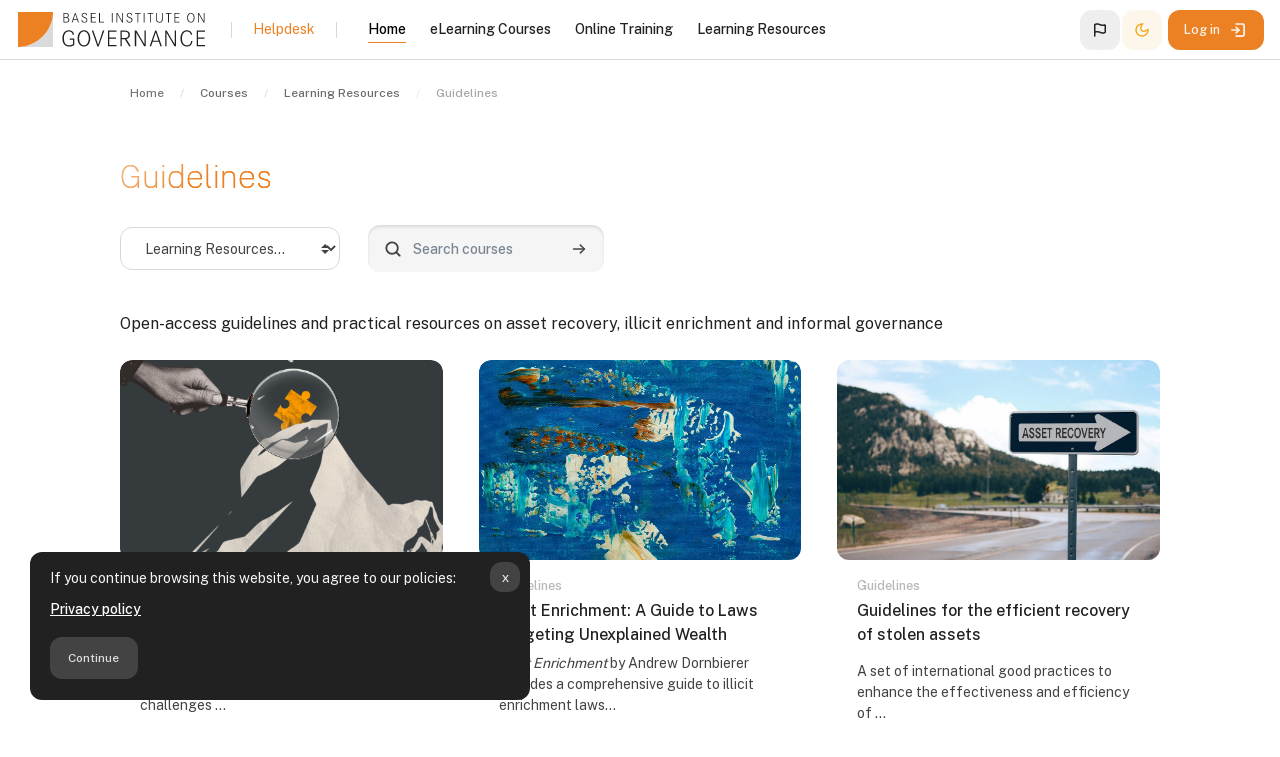

--- FILE ---
content_type: text/html; charset=utf-8
request_url: https://learn.baselgovernance.org/course/index.php?categoryid=21&lang=de
body_size: 70720
content:

            <meta property="og:title" content="Guidelines" />
            <meta property="og:url" content="https://learn.baselgovernance.org/course/index.php?categoryid=21" />
            <meta property="og:image" content="https://learn.baselgovernance.org/theme/maker/pix/Basel-LEARN-5-transparent-small.webp" />
            <meta property="og:description" content="LEARN new skills to fight financial crime with the Basel Institute’s free eLearning courses and practical resources for law enforcement, anti-money laundering and compliance professionals." />
        <!DOCTYPE html>

<html  dir="ltr" lang="en" xml:lang="en" >
<head>
    <title>All courses | Basel Institute LEARN</title>
    <meta property="og:title" content="All courses | Basel Institute LEARN" />


    <meta name="description" content="Basel LEARN is the Basel Institute on Governance’s dedicated online learning platform, offering a comprehensive suite of free eLearning courses and practical resources aimed at empowering professionals in law enforcement, anti-money laundering, and compliance sectors to effectively combat financial crime. ">
    <meta property="og:description" content="Basel LEARN is the Basel Institute on Governance’s dedicated online learning platform, offering a comprehensive suite of free eLearning courses and practical resources aimed at empowering professionals in law enforcement, anti-money laundering, and compliance sectors to effectively combat financial crime. " />
    
    <meta name="theme-color" content="0#fff">

    <link rel="shortcut icon" href="https://learn.baselgovernance.org/pluginfile.php/1/theme_monocolor/favicon/1765876709/favicon.ico" />
    
    
    
    

    <meta http-equiv="Content-Type" content="text/html; charset=utf-8" />
<meta name="keywords" content="moodle, All courses | Basel Institute LEARN" />
<link rel="stylesheet" type="text/css" href="https://learn.baselgovernance.org/theme/yui_combo.php?rollup/3.18.1/yui-moodlesimple-min.css" /><script id="firstthemesheet" type="text/css">/** Required in order to fix style inclusion problems in IE with YUI **/</script><link rel="stylesheet" type="text/css" href="https://learn.baselgovernance.org/theme/styles.php/monocolor/1765876709_1750521565/all" />
<script>
//<![CDATA[
var M = {}; M.yui = {};
M.pageloadstarttime = new Date();
M.cfg = {"wwwroot":"https:\/\/learn.baselgovernance.org","apibase":"https:\/\/learn.baselgovernance.org\/r.php\/api","homeurl":{},"sesskey":"Nwhmh3MGCs","sessiontimeout":"172800","sessiontimeoutwarning":"1200","themerev":"1765876709","slasharguments":1,"theme":"monocolor","iconsystemmodule":"core\/icon_system_fontawesome","jsrev":"1765876709","admin":"admin","svgicons":true,"usertimezone":"Europe\/Zurich","language":"en","courseId":1,"courseContextId":2,"contextid":6641,"contextInstanceId":21,"langrev":1768706343,"templaterev":"1765876709","siteId":1,"userId":0};var yui1ConfigFn = function(me) {if(/-skin|reset|fonts|grids|base/.test(me.name)){me.type='css';me.path=me.path.replace(/\.js/,'.css');me.path=me.path.replace(/\/yui2-skin/,'/assets/skins/sam/yui2-skin')}};
var yui2ConfigFn = function(me) {var parts=me.name.replace(/^moodle-/,'').split('-'),component=parts.shift(),module=parts[0],min='-min';if(/-(skin|core)$/.test(me.name)){parts.pop();me.type='css';min=''}
if(module){var filename=parts.join('-');me.path=component+'/'+module+'/'+filename+min+'.'+me.type}else{me.path=component+'/'+component+'.'+me.type}};
YUI_config = {"debug":false,"base":"https:\/\/learn.baselgovernance.org\/lib\/yuilib\/3.18.1\/","comboBase":"https:\/\/learn.baselgovernance.org\/theme\/yui_combo.php?","combine":true,"filter":null,"insertBefore":"firstthemesheet","groups":{"yui2":{"base":"https:\/\/learn.baselgovernance.org\/lib\/yuilib\/2in3\/2.9.0\/build\/","comboBase":"https:\/\/learn.baselgovernance.org\/theme\/yui_combo.php?","combine":true,"ext":false,"root":"2in3\/2.9.0\/build\/","patterns":{"yui2-":{"group":"yui2","configFn":yui1ConfigFn}}},"moodle":{"name":"moodle","base":"https:\/\/learn.baselgovernance.org\/theme\/yui_combo.php?m\/1765876709\/","combine":true,"comboBase":"https:\/\/learn.baselgovernance.org\/theme\/yui_combo.php?","ext":false,"root":"m\/1765876709\/","patterns":{"moodle-":{"group":"moodle","configFn":yui2ConfigFn}},"filter":null,"modules":{"moodle-core-blocks":{"requires":["base","node","io","dom","dd","dd-scroll","moodle-core-dragdrop","moodle-core-notification"]},"moodle-core-chooserdialogue":{"requires":["base","panel","moodle-core-notification"]},"moodle-core-notification":{"requires":["moodle-core-notification-dialogue","moodle-core-notification-alert","moodle-core-notification-confirm","moodle-core-notification-exception","moodle-core-notification-ajaxexception"]},"moodle-core-notification-dialogue":{"requires":["base","node","panel","escape","event-key","dd-plugin","moodle-core-widget-focusafterclose","moodle-core-lockscroll"]},"moodle-core-notification-alert":{"requires":["moodle-core-notification-dialogue"]},"moodle-core-notification-confirm":{"requires":["moodle-core-notification-dialogue"]},"moodle-core-notification-exception":{"requires":["moodle-core-notification-dialogue"]},"moodle-core-notification-ajaxexception":{"requires":["moodle-core-notification-dialogue"]},"moodle-core-dragdrop":{"requires":["base","node","io","dom","dd","event-key","event-focus","moodle-core-notification"]},"moodle-core-event":{"requires":["event-custom"]},"moodle-core-maintenancemodetimer":{"requires":["base","node"]},"moodle-core-actionmenu":{"requires":["base","event","node-event-simulate"]},"moodle-core-handlebars":{"condition":{"trigger":"handlebars","when":"after"}},"moodle-core-lockscroll":{"requires":["plugin","base-build"]},"moodle-core_availability-form":{"requires":["base","node","event","event-delegate","panel","moodle-core-notification-dialogue","json"]},"moodle-course-util":{"requires":["node"],"use":["moodle-course-util-base"],"submodules":{"moodle-course-util-base":{},"moodle-course-util-section":{"requires":["node","moodle-course-util-base"]},"moodle-course-util-cm":{"requires":["node","moodle-course-util-base"]}}},"moodle-course-management":{"requires":["base","node","io-base","moodle-core-notification-exception","json-parse","dd-constrain","dd-proxy","dd-drop","dd-delegate","node-event-delegate"]},"moodle-course-dragdrop":{"requires":["base","node","io","dom","dd","dd-scroll","moodle-core-dragdrop","moodle-core-notification","moodle-course-coursebase","moodle-course-util"]},"moodle-course-categoryexpander":{"requires":["node","event-key"]},"moodle-form-shortforms":{"requires":["node","base","selector-css3","moodle-core-event"]},"moodle-form-dateselector":{"requires":["base","node","overlay","calendar"]},"moodle-question-searchform":{"requires":["base","node"]},"moodle-question-chooser":{"requires":["moodle-core-chooserdialogue"]},"moodle-availability_cohort-form":{"requires":["base","node","event","moodle-core_availability-form"]},"moodle-availability_completion-form":{"requires":["base","node","event","moodle-core_availability-form"]},"moodle-availability_coursecompleted-form":{"requires":["base","node","event","moodle-core_availability-form"]},"moodle-availability_date-form":{"requires":["base","node","event","io","moodle-core_availability-form"]},"moodle-availability_grade-form":{"requires":["base","node","event","moodle-core_availability-form"]},"moodle-availability_group-form":{"requires":["base","node","event","moodle-core_availability-form"]},"moodle-availability_group_password-form":{"requires":["base","node","event","event-valuechange","moodle-core_availability-form"]},"moodle-availability_group_password-popup":{"requires":["base","node","event","moodle-core-notification-dialogue","io-base"]},"moodle-availability_grouping-form":{"requires":["base","node","event","moodle-core_availability-form"]},"moodle-availability_language-form":{"requires":["base","node","event","node-event-simulate","moodle-core_availability-form"]},"moodle-availability_password-form":{"requires":["base","node","event","event-valuechange","moodle-core_availability-form"]},"moodle-availability_password-popup":{"requires":["base","node","event","moodle-core-notification-dialogue","io-base"]},"moodle-availability_profile-form":{"requires":["base","node","event","moodle-core_availability-form"]},"moodle-mod_assign-history":{"requires":["node","transition"]},"moodle-mod_customcert-rearrange":{"requires":["dd-delegate","dd-drag"]},"moodle-mod_quiz-util":{"requires":["node","moodle-core-actionmenu"],"use":["moodle-mod_quiz-util-base"],"submodules":{"moodle-mod_quiz-util-base":{},"moodle-mod_quiz-util-slot":{"requires":["node","moodle-mod_quiz-util-base"]},"moodle-mod_quiz-util-page":{"requires":["node","moodle-mod_quiz-util-base"]}}},"moodle-mod_quiz-modform":{"requires":["base","node","event"]},"moodle-mod_quiz-dragdrop":{"requires":["base","node","io","dom","dd","dd-scroll","moodle-core-dragdrop","moodle-core-notification","moodle-mod_quiz-quizbase","moodle-mod_quiz-util-base","moodle-mod_quiz-util-page","moodle-mod_quiz-util-slot","moodle-course-util"]},"moodle-mod_quiz-quizbase":{"requires":["base","node"]},"moodle-mod_quiz-questionchooser":{"requires":["moodle-core-chooserdialogue","moodle-mod_quiz-util","querystring-parse"]},"moodle-mod_quiz-autosave":{"requires":["base","node","event","event-valuechange","node-event-delegate","io-form","datatype-date-format"]},"moodle-mod_quiz-toolboxes":{"requires":["base","node","event","event-key","io","moodle-mod_quiz-quizbase","moodle-mod_quiz-util-slot","moodle-core-notification-ajaxexception"]},"moodle-message_airnotifier-toolboxes":{"requires":["base","node","io"]},"moodle-editor_atto-rangy":{"requires":[]},"moodle-editor_atto-editor":{"requires":["node","transition","io","overlay","escape","event","event-simulate","event-custom","node-event-html5","node-event-simulate","yui-throttle","moodle-core-notification-dialogue","moodle-editor_atto-rangy","handlebars","timers","querystring-stringify"]},"moodle-editor_atto-plugin":{"requires":["node","base","escape","event","event-outside","handlebars","event-custom","timers","moodle-editor_atto-menu"]},"moodle-editor_atto-menu":{"requires":["moodle-core-notification-dialogue","node","event","event-custom"]},"moodle-report_eventlist-eventfilter":{"requires":["base","event","node","node-event-delegate","datatable","autocomplete","autocomplete-filters"]},"moodle-report_loglive-fetchlogs":{"requires":["base","event","node","io","node-event-delegate"]},"moodle-gradereport_history-userselector":{"requires":["escape","event-delegate","event-key","handlebars","io-base","json-parse","moodle-core-notification-dialogue"]},"moodle-qbank_editquestion-chooser":{"requires":["moodle-core-chooserdialogue"]},"moodle-tool_lp-dragdrop-reorder":{"requires":["moodle-core-dragdrop"]},"moodle-assignfeedback_editpdf-editor":{"requires":["base","event","node","io","graphics","json","event-move","event-resize","transition","querystring-stringify-simple","moodle-core-notification-dialog","moodle-core-notification-alert","moodle-core-notification-warning","moodle-core-notification-exception","moodle-core-notification-ajaxexception"]},"moodle-atto_accessibilitychecker-button":{"requires":["color-base","moodle-editor_atto-plugin"]},"moodle-atto_accessibilityhelper-button":{"requires":["moodle-editor_atto-plugin"]},"moodle-atto_aitranslate-button":{"requires":["moodle-editor_atto-plugin"]},"moodle-atto_align-button":{"requires":["moodle-editor_atto-plugin"]},"moodle-atto_bold-button":{"requires":["moodle-editor_atto-plugin"]},"moodle-atto_charmap-button":{"requires":["moodle-editor_atto-plugin"]},"moodle-atto_clear-button":{"requires":["moodle-editor_atto-plugin"]},"moodle-atto_collapse-button":{"requires":["moodle-editor_atto-plugin"]},"moodle-atto_emojipicker-button":{"requires":["moodle-editor_atto-plugin"]},"moodle-atto_emoticon-button":{"requires":["moodle-editor_atto-plugin"]},"moodle-atto_equation-button":{"requires":["moodle-editor_atto-plugin","moodle-core-event","io","event-valuechange","tabview","array-extras"]},"moodle-atto_fullscreen-button":{"requires":["event-resize","moodle-editor_atto-plugin"]},"moodle-atto_h5p-button":{"requires":["moodle-editor_atto-plugin"]},"moodle-atto_html-codemirror":{"requires":["moodle-atto_html-codemirror-skin"]},"moodle-atto_html-beautify":{},"moodle-atto_html-button":{"requires":["promise","moodle-editor_atto-plugin","moodle-atto_html-beautify","moodle-atto_html-codemirror","event-valuechange"]},"moodle-atto_image-button":{"requires":["moodle-editor_atto-plugin"]},"moodle-atto_indent-button":{"requires":["moodle-editor_atto-plugin"]},"moodle-atto_italic-button":{"requires":["moodle-editor_atto-plugin"]},"moodle-atto_link-button":{"requires":["moodle-editor_atto-plugin"]},"moodle-atto_managefiles-button":{"requires":["moodle-editor_atto-plugin"]},"moodle-atto_managefiles-usedfiles":{"requires":["node","escape"]},"moodle-atto_media-button":{"requires":["moodle-editor_atto-plugin","moodle-form-shortforms"]},"moodle-atto_noautolink-button":{"requires":["moodle-editor_atto-plugin"]},"moodle-atto_orderedlist-button":{"requires":["moodle-editor_atto-plugin"]},"moodle-atto_recordrtc-button":{"requires":["moodle-editor_atto-plugin","moodle-atto_recordrtc-recording"]},"moodle-atto_recordrtc-recording":{"requires":["moodle-atto_recordrtc-button"]},"moodle-atto_rtl-button":{"requires":["moodle-editor_atto-plugin"]},"moodle-atto_strike-button":{"requires":["moodle-editor_atto-plugin"]},"moodle-atto_subscript-button":{"requires":["moodle-editor_atto-plugin"]},"moodle-atto_superscript-button":{"requires":["moodle-editor_atto-plugin"]},"moodle-atto_table-button":{"requires":["moodle-editor_atto-plugin","moodle-editor_atto-menu","event","event-valuechange"]},"moodle-atto_title-button":{"requires":["moodle-editor_atto-plugin"]},"moodle-atto_underline-button":{"requires":["moodle-editor_atto-plugin"]},"moodle-atto_undo-button":{"requires":["moodle-editor_atto-plugin"]},"moodle-atto_unorderedlist-button":{"requires":["moodle-editor_atto-plugin"]}}},"gallery":{"name":"gallery","base":"https:\/\/learn.baselgovernance.org\/lib\/yuilib\/gallery\/","combine":true,"comboBase":"https:\/\/learn.baselgovernance.org\/theme\/yui_combo.php?","ext":false,"root":"gallery\/1765876709\/","patterns":{"gallery-":{"group":"gallery"}}}},"modules":{"core_filepicker":{"name":"core_filepicker","fullpath":"https:\/\/learn.baselgovernance.org\/lib\/javascript.php\/1765876709\/repository\/filepicker.js","requires":["base","node","node-event-simulate","json","async-queue","io-base","io-upload-iframe","io-form","yui2-treeview","panel","cookie","datatable","datatable-sort","resize-plugin","dd-plugin","escape","moodle-core_filepicker","moodle-core-notification-dialogue"]},"core_comment":{"name":"core_comment","fullpath":"https:\/\/learn.baselgovernance.org\/lib\/javascript.php\/1765876709\/comment\/comment.js","requires":["base","io-base","node","json","yui2-animation","overlay","escape"]}},"logInclude":[],"logExclude":[],"logLevel":null};
M.yui.loader = {modules: {}};

//]]>
</script>

<!-- Matomo -->
<script>
  var _paq = window._paq = window._paq || [];
  /* tracker methods like "setCustomDimension" should be called before "trackPageView" */
  _paq.push(['trackPageView']);
  _paq.push(['enableLinkTracking']);
  (function() {
    var u="https://analytics.baselgovernance.org/";
    _paq.push(['setTrackerUrl', u+'matomo.php']);
    _paq.push(['setSiteId', '10']);
    var d=document, g=d.createElement('script'), s=d.getElementsByTagName('script')[0];
    g.async=true; g.src=u+'matomo.js'; s.parentNode.insertBefore(g,s);
  })();
</script>
<!-- End Matomo Code -->
    <meta name="viewport" content="width=device-width, initial-scale=1.0">

    <link rel="preconnect" href="https://fonts.googleapis.com">
    <link rel="preconnect" href="https://fonts.gstatic.com" crossorigin>
    <link href="https://fonts.googleapis.com/css2?family=Public+Sans:wght@100;400;500;700&family=Space+Grotesk:wght@500&display=swap" rel="stylesheet">
    

</head>

<body  id="page-course-index-category" class="format-site limitedwidth role-none rui-editmode--footer  path-course path-course-index chrome dir-ltr lang-en yui-skin-sam yui3-skin-sam learn-baselgovernance-org pagelayout-coursecategory course-1 context-6641 category-21 notloggedin theme uses-drawers drawer-open-index--closed rui-course--visible back-to-top-on">
<div class="toast-wrapper mx-auto py-0 fixed-top" role="status" aria-live="polite"></div>

<div id="page-wrapper" class="d-print-block  rui--course-witout-nav">

    <div>
    <a class="visually-hidden-focusable" href="#maincontent">Skip to main content</a>
</div><script src="https://learn.baselgovernance.org/lib/javascript.php/1765876709/lib/polyfills/polyfill.js"></script>
<script src="https://learn.baselgovernance.org/theme/yui_combo.php?rollup/3.18.1/yui-moodlesimple-min.js"></script><script src="https://learn.baselgovernance.org/lib/javascript.php/1765876709/lib/javascript-static.js"></script>
<script>
//<![CDATA[
document.body.className += ' jsenabled';
//]]>
</script>

<div class="eupopup eupopup-container eupopup-container-block eupopup-container-bottom eupopup-block eupopup-style-compact" role="dialog" aria-label="Policies">
    </div>
    <div class="eupopup-markup d-none">
        <div class="eupopup-head"></div>
        <div class="eupopup-body">
            If you continue browsing this website, you agree to our policies:
            <ul>
                    <li>
                        <a href="https://learn.baselgovernance.org/admin/tool/policy/view.php?versionid=4&amp;returnurl=https%3A%2F%2Flearn.baselgovernance.org%2Fcourse%2Findex.php%3Fcategoryid%3D21" data-action="view-guest" data-versionid="4" data-behalfid="1">
                            Privacy policy
                        </a>
                    </li>
            </ul>
        </div>
        <div class="eupopup-buttons">
            <a href="#" class="eupopup-button eupopup-button_1">Continue</a>
        </div>
        <div class="clearfix"></div>
        <a href="#" class="eupopup-closebutton">x</a>
    </div>

    
    <nav id="topBar" class="rui-topbar-wrapper moodle-has-zindex">
    
        <div class="rui-mobile-nav">
                <a id="logo" href="https://learn.baselgovernance.org" class="d-inline-flex aabtn has-logo">
                        <span class="rui-logo dark-mode-logo">
                            <img src="//learn.baselgovernance.org/pluginfile.php/1/theme_monocolor/customlogo/1765876709/logo.svg" class="rui-custom-logo" alt="Basel Institute LEARN" />
                            <img src="//learn.baselgovernance.org/pluginfile.php/1/theme_monocolor/customdmlogo/1765876709/logo-dark.svg" class="rui-custom-dmlogo" alt="Basel Institute LEARN" />
                        </span>
    
                </a>
    
            <button id="mobileNav" class="rui-mobile-nav-btn rui-topbar-btn">
                <svg width="18" height="18" fill="none" viewBox="0 0 24 24">
                    <path stroke="currentColor" stroke-linecap="round" stroke-linejoin="round" stroke-width="2" d="M4.75 5.75H19.25"></path>
                    <path stroke="currentColor" stroke-linecap="round" stroke-linejoin="round" stroke-width="2" d="M4.75 18.25H19.25"></path>
                    <path stroke="currentColor" stroke-linecap="round" stroke-linejoin="round" stroke-width="2" d="M4.75 12H19.25"></path>
                </svg>
            </button>
        </div>
    
        <div class="rui-topbar wrapper-fw rui-topbar--custom-menu">
            <div id="topbarLeft" class="d-inline-flex align-items-center ">
    
                <div class="d-inline-flex align-items-center">
                        <a id="logo" href="https://learn.baselgovernance.org" class="d-sm-none d-md-inline-flex align-items-center rui-navbar-brand me-2 rui-navbar-brand--img aabtn has-logo">
                                <span class="rui-logo dark-mode-logo">
                                    <img src="//learn.baselgovernance.org/pluginfile.php/1/theme_monocolor/customlogo/1765876709/logo.svg" class="rui-custom-logo ms-2" alt="Basel Institute LEARN" />
                                    <img src="//learn.baselgovernance.org/pluginfile.php/1/theme_monocolor/customdmlogo/1765876709/logo-dark.svg" class="rui-custom-dmlogo ms-2" alt="Basel Institute LEARN" />
                                </span>
    
                        </a>
                    <div class="d-inline-flex mx-1">
    
                    </div>
                </div>
            </div>
    
                <div class="rui-topbar-customfield px-3 mx-3 d-none d-lg-flex"><div style="font-size: 14px;">
    <a id="faq" href="/local/staticpage/view.php?page=faq#">Helpdesk</a>
</div></div>
    
                <div class="primary-navigation   mx-0">
                    <nav class="moremenu navigation">
                        <ul id="moremenu-696dc1e1f1ee7-navbar-nav" role="menubar" class="nav more-nav navbar-nav">
                                    <li data-key="home" class="nav-item" role="none" data-forceintomoremenu="false">
                                                <a role="menuitem" class="nav-link active "
                                                    href="https://learn.baselgovernance.org/"
                                                    
                                                    aria-current="true"
                                                    data-disableactive="true"
                                                    
                                                >
                                                    Home
                                                </a>
                                    </li>
                                    <li data-key="" class="nav-item" role="none" data-forceintomoremenu="false">
                                                <a role="menuitem" class="nav-link  "
                                                    href="https://learn.baselgovernance.org/course/index.php?categoryid=15"
                                                    
                                                    
                                                    data-disableactive="true"
                                                    tabindex="-1"
                                                >
                                                    eLearning Courses
                                                </a>
                                    </li>
                                    <li data-key="" class="nav-item" role="none" data-forceintomoremenu="false">
                                                <a role="menuitem" class="nav-link  "
                                                    href="https://learn.baselgovernance.org/course/index.php?categoryid=23"
                                                    
                                                    
                                                    data-disableactive="true"
                                                    tabindex="-1"
                                                >
                                                    Online Training
                                                </a>
                                    </li>
                                    <li data-key="" class="nav-item" role="none" data-forceintomoremenu="false">
                                                <a role="menuitem" class="nav-link  "
                                                    href="https://learn.baselgovernance.org/course/index.php?categoryid=34"
                                                    
                                                    
                                                    data-disableactive="true"
                                                    tabindex="-1"
                                                >
                                                    Learning Resources
                                                </a>
                                    </li>
                            <li role="none" class="nav-item dropdown dropdownmoremenu d-none" data-region="morebutton">
                                <a class="dropdown-toggle nav-link " href="#" id="moremenu-dropdown-696dc1e1f1ee7" role="menuitem" data-bs-toggle="dropdown" aria-haspopup="true" aria-expanded="false" tabindex="-1">
                                    More
                                </a>
                                <ul class="dropdown-menu dropdown-menu-right" data-region="moredropdown" aria-labelledby="moremenu-dropdown-696dc1e1f1ee7" role="menu">
                                </ul>
                            </li>
                        </ul>
                    </nav>
                </div>
    
            <ul class="rui-icon-menu rui-icon-menu--right ml-auto">
                <div class="rui-navbar-lang dropdown">
    <button class="rui-topbar-btn rui-lang-btn" id="drop-down-696dc1e202d92696dc1e1e01767" data-bs-toggle="dropdown" aria-haspopup="true" role="button" aria-label="Languages" aria-expanded="false" title="en" data-bs-toggle="tooltip">
        <svg xmlns="http://www.w3.org/2000/svg" viewBox="0 0 24 24" width="18" height="18" fill="currentColor"><g><g data-name="flag"><polyline points="24 24 0 24 0 0" opacity="0"/><path d="M19.27 4.68a1.79 1.79 0 0 0-1.6-.25 7.53 7.53 0 0 1-2.17.28 8.54 8.54 0 0 1-3.13-.78A10.15 10.15 0 0 0 8.5 3c-2.89 0-4 1-4.2 1.14a1 1 0 0 0-.3.72V20a1 1 0 0 0 2 0v-4.3a6.28 6.28 0 0 1 2.5-.41 8.54 8.54 0 0 1 3.13.78 10.15 10.15 0 0 0 3.87.93 7.66 7.66 0 0 0 3.5-.7 1.74 1.74 0 0 0 1-1.55V6.11a1.77 1.77 0 0 0-.73-1.43zM18 14.59a6.32 6.32 0 0 1-2.5.41 8.36 8.36 0 0 1-3.13-.79 10.34 10.34 0 0 0-3.87-.92 9.51 9.51 0 0 0-2.5.29V5.42A6.13 6.13 0 0 1 8.5 5a8.36 8.36 0 0 1 3.13.79 10.34 10.34 0 0 0 3.87.92 9.41 9.41 0 0 0 2.5-.3z"/></g></g></svg>
    </button>
    <div class="dropdown-menu" aria-labelledby="drop-down-696dc1e202d92696dc1e1e01767">
                <a class="dropdown-item" href="https://learn.baselgovernance.org/course/index.php?categoryid=21&amp;lang=id" title="Language">Indonesian</a>
                <a class="dropdown-item" href="https://learn.baselgovernance.org/course/index.php?categoryid=21&amp;lang=en" title="Language">English</a>
                <a class="dropdown-item" href="https://learn.baselgovernance.org/course/index.php?categoryid=21&amp;lang=es" title="Language">Español</a>
                <a class="dropdown-item" href="https://learn.baselgovernance.org/course/index.php?categoryid=21&amp;lang=fr" title="Language">Français</a>
                <a class="dropdown-item" href="https://learn.baselgovernance.org/course/index.php?categoryid=21&amp;lang=lv" title="Language">Latvian</a>
                <a class="dropdown-item" href="https://learn.baselgovernance.org/course/index.php?categoryid=21&amp;lang=lt" title="Language">Lietuvių</a>
                <a class="dropdown-item" href="https://learn.baselgovernance.org/course/index.php?categoryid=21&amp;lang=pt" title="Language">Português</a>
                <a class="dropdown-item" href="https://learn.baselgovernance.org/course/index.php?categoryid=21&amp;lang=ro" title="Language">Românesc</a>
                <a class="dropdown-item" href="https://learn.baselgovernance.org/course/index.php?categoryid=21&amp;lang=sq" title="Language">Shqip</a>
                <a class="dropdown-item" href="https://learn.baselgovernance.org/course/index.php?categoryid=21&amp;lang=sr_lt" title="Language">Srpski</a>
                <a class="dropdown-item" href="https://learn.baselgovernance.org/course/index.php?categoryid=21&amp;lang=vi" title="Language">Vietnamese</a>
                <a class="dropdown-item" href="https://learn.baselgovernance.org/course/index.php?categoryid=21&amp;lang=bg" title="Language">Български</a>
                <a class="dropdown-item" href="https://learn.baselgovernance.org/course/index.php?categoryid=21&amp;lang=uk" title="Language">Українська</a>
                <a class="dropdown-item" href="https://learn.baselgovernance.org/course/index.php?categoryid=21&amp;lang=zh_cn" title="Language">中文</a>
    </div>
</div>
                    <li class="rui-icon-menu-darkmode">
                        <button id="darkModeBtn" class="btn--darkmode" aria-checked="false" type="button" data-preference="darkmode-on" >
                            <div class="rui-dark-mode-status--on rui-tooltip--bottom" data-title="Light Mode" aria-label="Light Mode"><svg width="16" height="16" viewBox="0 0 24 24" fill="none" xmlns="http://www.w3.org/2000/svg">
                                    <path fill-rule="evenodd" clip-rule="evenodd" d="M12 16C14.2091 16 16 14.2091 16 12C16 9.79086 14.2091 8 12 8C9.79086 8 8 9.79086 8 12C8 14.2091 9.79086 16 12 16ZM12 18C15.3137 18 18 15.3137 18 12C18 8.68629 15.3137 6 12 6C8.68629 6 6 8.68629 6 12C6 15.3137 8.68629 18 12 18Z" fill="currentColor" />
                                    <path fill-rule="evenodd" clip-rule="evenodd" d="M11 0H13V4.06189C12.6724 4.02104 12.3387 4 12 4C11.6613 4 11.3276 4.02104 11 4.06189V0ZM7.0943 5.68018L4.22173 2.80761L2.80752 4.22183L5.6801 7.09441C6.09071 6.56618 6.56608 6.0908 7.0943 5.68018ZM4.06189 11H0V13H4.06189C4.02104 12.6724 4 12.3387 4 12C4 11.6613 4.02104 11.3276 4.06189 11ZM5.6801 16.9056L2.80751 19.7782L4.22173 21.1924L7.0943 18.3198C6.56608 17.9092 6.09071 17.4338 5.6801 16.9056ZM11 19.9381V24H13V19.9381C12.6724 19.979 12.3387 20 12 20C11.6613 20 11.3276 19.979 11 19.9381ZM16.9056 18.3199L19.7781 21.1924L21.1923 19.7782L18.3198 16.9057C17.9092 17.4339 17.4338 17.9093 16.9056 18.3199ZM19.9381 13H24V11H19.9381C19.979 11.3276 20 11.6613 20 12C20 12.3387 19.979 12.6724 19.9381 13ZM18.3198 7.0943L21.1923 4.22183L19.7781 2.80762L16.9056 5.6801C17.4338 6.09071 17.9092 6.56608 18.3198 7.0943Z" fill="currentColor" />
                                </svg></div>
                            <div class="rui-dark-mode-status--off rui-tooltip--bottom" data-title="Dark Mode" aria-label="Dark Mode"><svg width="16" height="16" viewBox="0 0 24 24" fill="none" xmlns="http://www.w3.org/2000/svg">
                                    <path fill-rule="evenodd" clip-rule="evenodd" d="M12.2256 2.00253C9.59172 1.94346 6.93894 2.9189 4.92893 4.92891C1.02369 8.83415 1.02369 15.1658 4.92893 19.071C8.83418 22.9763 15.1658 22.9763 19.0711 19.071C21.0811 17.061 22.0565 14.4082 21.9975 11.7743C21.9796 10.9772 21.8669 10.1818 21.6595 9.40643C21.0933 9.9488 20.5078 10.4276 19.9163 10.8425C18.5649 11.7906 17.1826 12.4053 15.9301 12.6837C14.0241 13.1072 12.7156 12.7156 12 12C11.2844 11.2844 10.8928 9.97588 11.3163 8.0699C11.5947 6.81738 12.2094 5.43511 13.1575 4.08368C13.5724 3.49221 14.0512 2.90664 14.5935 2.34046C13.8182 2.13305 13.0228 2.02041 12.2256 2.00253ZM17.6569 17.6568C18.9081 16.4056 19.6582 14.8431 19.9072 13.2186C16.3611 15.2643 12.638 15.4664 10.5858 13.4142C8.53361 11.362 8.73568 7.63895 10.7814 4.09281C9.1569 4.34184 7.59434 5.09193 6.34315 6.34313C3.21895 9.46732 3.21895 14.5326 6.34315 17.6568C9.46734 20.781 14.5327 20.781 17.6569 17.6568Z" fill="currentColor" />
                                </svg></div>
                        </button>
                    </li>
                <li class="rui-icon-menu-plugins"></li>
                <li class="rui-icon-menu-user m-0"><div class="usermenu"><span class="login"><a class="rui-topbar-btn rui-login-btn" href="https://learn.baselgovernance.org/login/index.php"><span class="rui-login-btn-txt">Log in</span>
                <svg class="ms-2" width="20" height="20" fill="none" viewBox="0 0 24 24">
                <path stroke="currentColor" stroke-linecap="round" stroke-linejoin="round" stroke-width="2"
                d="M9.75 8.75L13.25 12L9.75 15.25"></path>
                <path stroke="currentColor" stroke-linecap="round" stroke-linejoin="round" stroke-width="2"
                d="M9.75 4.75H17.25C18.3546 4.75 19.25 5.64543 19.25 6.75V17.25C19.25 18.3546 18.3546 19.25 17.25 19.25H9.75">
                </path>
                <path stroke="currentColor" stroke-linecap="round" stroke-linejoin="round" stroke-width="2" d="M13 12H4.75"></path>
                </svg></a></span></div></li>
                        <li class="ms-1">
                            
                        </li>
            </ul>
    
            
    
        </div>
    </nav>    <div id="page" data-region="mainpage" data-usertour="scroller" class="drawers topbar--ext   drag-container">
        
        <div id="topofscroll" class="main-inner">
            <div id="page-content" class="page-content wrapper-fw">

                <div class="drawer-toggles d-flex">
                </div> 

                <div id="region-main-box" class="region-main-course-wrapper">

                <section id="region-main" aria-label="Content">

                    <div class="rui-blocks-wrapper wrapper--with-margin wrapper-xl">
                            
                            <div class="wrapper-page-withblocks">
                                <div class="rui-breadcrumbs">
        <div id="page-navbar" class="breadcrumbs-container">
            <nav aria-label="Breadcrumb">
    <ol class="breadcrumb">
                <li class="breadcrumb-item ">
                    <a href="https://learn.baselgovernance.org/"  ><span class="text-truncate">Home</span></a>
                </li>
        
                <li class="breadcrumb-item ">
                    <a href="https://learn.baselgovernance.org/course/index.php"  ><span class="text-truncate">Courses</span></a>
                </li>
        
                <li class="breadcrumb-item ">
                    <a href="https://learn.baselgovernance.org/course/index.php?categoryid=34"  ><span class="text-truncate">Learning Resources</span></a>
                </li>
        
                <li class="breadcrumb-item breadcrumb-item--last">
                    <a href="https://learn.baselgovernance.org/course/index.php?categoryid=21" aria-current="page" ><span class="text-truncate">Guidelines</span></a>
                </li>
        </ol>
</nav>
        </div>
      </div>
                                
                                
  
                                <div class="wrapper-header">    
                                <header id="page-header" class="page-header-content flex-wrap">
    <div class="w-100 d-flex flex-wrap">
        <div class="page-context-header d-flex align-items-center flex-wrap"><h2 class="page-header-headings
                rui-page-title rui-page-title--context"><div class="rui-title-container"><h1 class=" rui-main-content-title rui-main-content-title--h1">Guidelines</h1></div></h2></div>
        

        <div class="ml-auto d-flex">
            

            <div class="header-actions-container ml-auto" data-region="header-actions-container">
            </div>
        </div>
        <div id="course-header">
            
        </div>
    </div>


</header>
                                </div>
                                                            
                                <span class="notifications" id="user-notifications"></span>
                                
                                <div class="wrapper-fw">
                                <div class="main-content" role="main"><span id="maincontent"></span><span></span><div class="container-fluid tertiary-navigation" id="action_bar">
    <div class="d-flex">
            <div class="navitem">
                <div class="urlselect text-truncate w-100">
                    <form method="post" action="https://learn.baselgovernance.org/course/jumpto.php" class="d-flex flex-wrap align-items-center" id="url_select_f696dc1e1e01761">
                        <input type="hidden" name="sesskey" value="Nwhmh3MGCs">
                            <label for="url_select696dc1e1e01762" class="visually-hidden">
                                Course categories
                            </label>
                        <select  id="url_select696dc1e1e01762" class="form-select urlselect text-truncate w-100" name="jump"
                                 >
                                    <option value="/course/index.php?categoryid=15"  >Self-paced eLearning</option>
                                    <option value="/course/index.php?categoryid=23"  >Online Training</option>
                                    <option value="/course/index.php?categoryid=16"  >Alumni</option>
                                    <option value="/course/index.php?categoryid=30"  >Internal</option>
                                    <option value="/course/index.php?categoryid=34"  >Learning Resources</option>
                                    <option value="/course/index.php?categoryid=21" selected >Learning Resources / Guidelines</option>
                                    <option value="/course/index.php?categoryid=20"  >Learning Resources / Quick guides</option>
                                    <option value="/course/index.php?categoryid=35"  >Learning Resources / Case studies</option>
                                    <option value="/course/index.php?categoryid=36"  >Learning Resources / Research case studies</option>
                        </select>
                            <noscript>
                                <input type="submit" class="btn btn-secondary ms-1" value="Go">
                            </noscript>
                    </form>
                </div>
            </div>
            <div class="navitem">
                <div class="simplesearchform ">
                    <form autocomplete="off" action="https://learn.baselgovernance.org/course/search.php" method="get" accept-charset="utf-8" class="mform form-inline w-100">
                    <div class="search-input-group d-inline-flex justify-content-between w-100">
                        <label for="searchinput-696dc1e1e0c3d696dc1e1e01763" class="mx-0">
                            <span class="sr-only">Search courses</span>
                        </label>
                
                        <span class="search-input-icon">
                            <svg width="22" height="22" fill="none" viewBox="0 0 24 24">
                                <path stroke="currentColor" stroke-linecap="round" stroke-linejoin="round" stroke-width="2" d="M19.25 19.25L15.5 15.5M4.75 11C4.75 7.54822 7.54822 4.75 11 4.75C14.4518 4.75 17.25 7.54822 17.25 11C17.25 14.4518 14.4518 17.25 11 17.25C7.54822 17.25 4.75 14.4518 4.75 11Z"></path>
                            </svg>
                        </span>
                
                        <input type="text"
                           id="searchinput-696dc1e1e0c3d696dc1e1e01763"
                           class="search-input w-100"
                           placeholder="Search courses"
                           aria-label="Search courses"
                           name="search"
                           data-region="input"
                           autocomplete="off"
                           value=""
                        >
                        <button type="submit" class="search-input-btn">
                            <svg width="22" height="22" fill="none" viewBox="0 0 24 24">
                                <path stroke="currentColor" stroke-linecap="round" stroke-linejoin="round" stroke-width="2" d="M13.75 6.75L19.25 12L13.75 17.25"></path>
                                <path stroke="currentColor" stroke-linecap="round" stroke-linejoin="round" stroke-width="2" d="M19 12H4.75"></path>
                            </svg>
                            <span class="sr-only">Search courses</span>
                        </button>
                
                    </div>
                    </form>
                </div>            </div>
        
    </div>
</div><div class="box py-3 generalbox info"><div class="no-overflow">Open-access guidelines and practical resources on asset recovery, illicit enrichment and informal governance</div></div><div class="course_category_tree clearfix "><div class="content"><div class="courses category-browse category-browse-21"><div class="rui-course-card-deck mt-2"><div class="rui-course-card  " role="listitem" data-region="course-content" data-course-id="309">

        <div class="rui-course-card-icons">
                <div class="rui-icon-container">
                    <i class="icon fa fa fa-lock-open fa-fw " aria-hidden="true" title="Guest access" aria-label="Guest access"></i>
                </div>
        </div>


    <a href="https://learn.baselgovernance.org/course/view.php?id=309" tabindex="-1" title="Course image">
        <figure class="rui-course-card-img-top" style="background-image: url('https://learn.baselgovernance.org/pluginfile.php/406219/course/overviewfiles/Siemens%20book.png');"></figure>
    </a>

    <div class="rui-course-card-margin d-flex align-items-start mt-3">
        <div class="w-100">

                <div class="rui-course-cat d-flex align-self-end mb-1">
                    <div class="rui-course-cat-badge"><span class="text-truncate">Guidelines</span></div>
                </div>
            <h4 class="rui-course-card-title mb-1 w-100">
                <a href="https://learn.baselgovernance.org/course/view.php?id=309">
                    <span class="sr-only">
                        Course name
                    </span>
                    Collective Action in practice: a game-changer for business integrity
                </a>
            </h4>
                <div class="rui-course-card-text">
                    <span class="sr-only">Course summary text:</span>
                    <div class="no-overflow"><p dir="ltr">At its core, Collective Action is a simple yet powerful concept: tackling corruption challenges ...</p></div>
                </div>
        </div>
    </div>


</div><div class="rui-course-card  " role="listitem" data-region="course-content" data-course-id="65">

        <div class="rui-course-card-icons">
                <div class="rui-icon-container">
                    <i class="icon fa fa fa-lock-open fa-fw " aria-hidden="true" title="Guest access" aria-label="Guest access"></i>
                </div>
        </div>


    <a href="https://learn.baselgovernance.org/course/view.php?id=65" tabindex="-1" title="Course image">
        <figure class="rui-course-card-img-top" style="background-image: url('https://learn.baselgovernance.org/pluginfile.php/29008/course/overviewfiles/Illicit%20enrichment%20cover%20image.webp');"></figure>
    </a>

    <div class="rui-course-card-margin d-flex align-items-start mt-3">
        <div class="w-100">

                <div class="rui-course-cat d-flex align-self-end mb-1">
                    <div class="rui-course-cat-badge"><span class="text-truncate">Guidelines</span></div>
                </div>
            <h4 class="rui-course-card-title mb-1 w-100">
                <a href="https://learn.baselgovernance.org/course/view.php?id=65">
                    <span class="sr-only">
                        Course name
                    </span>
                    Illicit Enrichment: A Guide to Laws Targeting Unexplained Wealth
                </a>
            </h4>
                <div class="rui-course-card-text">
                    <span class="sr-only">Course summary text:</span>
                    <div class="no-overflow"><p><em>Illicit Enrichment</em>&nbsp;by Andrew Dornbierer provides a comprehensive guide to illicit enrichment laws...</p></div>
                </div>
        </div>
    </div>


</div><div class="rui-course-card  " role="listitem" data-region="course-content" data-course-id="20">

        <div class="rui-course-card-icons">
                <div class="rui-icon-container">
                    <i class="icon fa fa fa-lock-open fa-fw " aria-hidden="true" title="Guest access" aria-label="Guest access"></i>
                </div>
        </div>


    <a href="https://learn.baselgovernance.org/course/view.php?id=20" tabindex="-1" title="Course image">
        <figure class="rui-course-card-img-top" style="background-image: url('https://learn.baselgovernance.org/pluginfile.php/5057/course/overviewfiles/Asset%20recovery%20guidelines.webp');"></figure>
    </a>

    <div class="rui-course-card-margin d-flex align-items-start mt-3">
        <div class="w-100">

                <div class="rui-course-cat d-flex align-self-end mb-1">
                    <div class="rui-course-cat-badge"><span class="text-truncate">Guidelines</span></div>
                </div>
            <h4 class="rui-course-card-title mb-1 w-100">
                <a href="https://learn.baselgovernance.org/course/view.php?id=20">
                    <span class="sr-only">
                        Course name
                    </span>
                    Guidelines for the efficient recovery of stolen assets
                </a>
            </h4>
                <div class="rui-course-card-text">
                    <span class="sr-only">Course summary text:</span>
                    <div class="no-overflow"><p dir="ltr" style="text-align: left;"></p>
<p><span lang="EN-GB">A set of international good practices to
        enhance the effectiveness and efficiency of ...</span></p></div>
                </div>
        </div>
    </div>


</div><div class="rui-course-card  " role="listitem" data-region="course-content" data-course-id="14">

        <div class="rui-course-card-icons">
                <div class="rui-icon-container">
                    <i class="icon fa fa fa-lock-open fa-fw " aria-hidden="true" title="Guest access" aria-label="Guest access"></i>
                </div>
        </div>


    <a href="https://learn.baselgovernance.org/course/view.php?id=14" tabindex="-1" title="Course image">
        <figure class="rui-course-card-img-top" style="background-image: url('https://learn.baselgovernance.org/pluginfile.php/2558/course/overviewfiles/handsontree.webp');"></figure>
    </a>

    <div class="rui-course-card-margin d-flex align-items-start mt-3">
        <div class="w-100">

                <div class="rui-course-cat d-flex align-self-end mb-1">
                    <div class="rui-course-cat-badge"><span class="text-truncate">Guidelines</span></div>
                </div>
            <h4 class="rui-course-card-title mb-1 w-100">
                <a href="https://learn.baselgovernance.org/course/view.php?id=14">
                    <span class="sr-only">
                        Course name
                    </span>
                    Guide to the role of civil society organisations in asset recovery
                </a>
            </h4>
                <div class="rui-course-card-text">
                    <span class="sr-only">Course summary text:</span>
                    <div class="no-overflow"><p>A practical guide to how civil society organisations can play a role in the asset recovery ...</p></div>
                </div>
        </div>
    </div>


</div><div class="rui-course-card  " role="listitem" data-region="course-content" data-course-id="136">

        <div class="rui-course-card-icons">
                <div class="rui-icon-container">
                    <i class="icon fa fa fa-lock-open fa-fw " aria-hidden="true" title="Guest access" aria-label="Guest access"></i>
                </div>
        </div>


    <a href="https://learn.baselgovernance.org/course/view.php?id=136" tabindex="-1" title="Course image">
        <figure class="rui-course-card-img-top" style="background-image: url('https://learn.baselgovernance.org/pluginfile.php/81135/course/overviewfiles/Say_no_to_bribes_in_Chipata%2C_Zambia.jpg');"></figure>
    </a>

    <div class="rui-course-card-margin d-flex align-items-start mt-3">
        <div class="w-100">

                <div class="rui-course-cat d-flex align-self-end mb-1">
                    <div class="rui-course-cat-badge"><span class="text-truncate">Guidelines</span></div>
                </div>
            <h4 class="rui-course-card-title mb-1 w-100">
                <a href="https://learn.baselgovernance.org/course/view.php?id=136">
                    <span class="sr-only">
                        Course name
                    </span>
                    Informal governance
                </a>
            </h4>
                <div class="rui-course-card-text">
                    <span class="sr-only">Course summary text:</span>
                    <div class="no-overflow"><p dir="ltr" style="text-align: left;"></p><div data-quickedit-field-id="paragraph/1436/field_text/en/default"><p>Unwritten
 rules, special favours, “reaching an understanding”. Informality is 
what happens ...</p></div></div>
                </div>
        </div>
    </div>


</div><div class="rui-course-card  " role="listitem" data-region="course-content" data-course-id="83">

        <div class="rui-course-card-icons">
                <div class="rui-icon-container">
                    <i class="icon fa fa fa-lock-open fa-fw " aria-hidden="true" title="Guest access" aria-label="Guest access"></i>
                </div>
        </div>


    <a href="https://learn.baselgovernance.org/course/view.php?id=83" tabindex="-1" title="Course image">
        <figure class="rui-course-card-img-top" style="background-image: url('https://learn.baselgovernance.org/pluginfile.php/58068/course/overviewfiles/Guitar%20on%20bare%20earth.webp');"></figure>
    </a>

    <div class="rui-course-card-margin d-flex align-items-start mt-3">
        <div class="w-100">

                <div class="rui-course-cat d-flex align-self-end mb-1">
                    <div class="rui-course-cat-badge"><span class="text-truncate">Guidelines</span></div>
                </div>
            <h4 class="rui-course-card-title mb-1 w-100">
                <a href="https://learn.baselgovernance.org/course/view.php?id=83">
                    <span class="sr-only">
                        Course name
                    </span>
                    Introduction to Green Corruption
                </a>
            </h4>
                <div class="rui-course-card-text">
                    <span class="sr-only">Course summary text:</span>
                    <div class="no-overflow"><p dir="ltr" style="text-align: left;"></p><p></p><p><span lang="EN-GB"><strong>This introduction to Green Corruption consists of four parts:</strong></span></p><p><span lang="EN-GB">Part 1 of the learning series ...</span></p></div>
                </div>
        </div>
    </div>


</div></div></div></div></div></div>
                                </div>

                        </div>
                        
                        
                        
                    </section>
                </div>
            </div>
            
            <footer id="s-page-footer" style=" 0" class="rui-page-footer wrapper--with-margin wrapper-xl">
                <div class="wrapper-fw">
            
                        <div class="rui-footer-content rui-footer-block--1">
                            <div class="row text-sm-center text-md-left">
    <div class="col-12 col-lg-6 pr-lg-5 mr-lg-5 my-sm-2 my-md-0">
        <div class="d-flex justify-content-center justify-content-md-start">
            <img src="https://learn.baselgovernance.org/pluginfile.php/1/theme_monocolor/customdmlogo/1743332960/logo-dark.svg" alt="Logo Basel Institute" width="150" class="img-fluid">
        </div>
    </div>
    <div class="col-12 col-lg my-sm-2 my-md-0">
        <ul class="rui-footer-nav-items list-unstyled mb-0">
            <li> <a href="/index.php?redirect=0#cat_15">eLearning Courses</a></li>
            <li> <a href="/index.php?redirect=0#cat_34">Learning Resources</a></li>
            <li> <a href="https://www.baselgovernance.org/publications?topic=All&amp;country=All&amp;external=1" target="_blank" title="Publications">Publications</a>
            </li>
            <li> <a href="https://www.baselgovernance.org/blog" target="_blank" title="Blog">Blog</a>
            </li>
            <li> <a href="/admin/tool/policy/view.php?versionid=4&amp;returnurl=https%3A%2F%2Flearn.baselgovernance.org%2F">Privacy policy</a>
            </li>
        </ul>
    </div>
</div>
                        </div>
                        <hr class="rui-footer-hr--1" />
            
            
                    <div class="row px-0 text-center text-md-left">
                        <div class="col-12 col-lg mt-3 mt-lg-0">
                            <div class="w-100">
                                <ul class="rui-footer--contact">
                                        <li>
                                            <svg width="18" height="18" fill="none" viewBox="0 0 24 24">
                                                <circle cx="12" cy="12" r="7.25" stroke="currentColor" stroke-linecap="round" stroke-linejoin="round" stroke-width="1.5"></circle>
                                                <path stroke="currentColor" stroke-linecap="round" stroke-linejoin="round" stroke-width="1.5" d="M15.25 12C15.25 16.5 13.2426 19.25 12 19.25C10.7574 19.25 8.75 16.5 8.75 12C8.75 7.5 10.7574 4.75 12 4.75C13.2426 4.75 15.25 7.5 15.25 12Z"></path>
                                                <path stroke="currentColor" stroke-linecap="round" stroke-linejoin="round" stroke-width="1.5" d="M5 12H12H19"></path>
                                            </svg>
                                            <a class="ms-1 underline--anim" href="https://learn.baselgovernance.org" target="_blank">Basel LEARN</a>
                                        </li>
                                        <li>
                                            <svg width="18" height="18" fill="none" viewBox="0 0 24 24">
                                                <path stroke="currentColor" stroke-linecap="round" stroke-linejoin="round" stroke-width="1.5" d="M4.75 7.75C4.75 6.64543 5.64543 5.75 6.75 5.75H17.25C18.3546 5.75 19.25 6.64543 19.25 7.75V16.25C19.25 17.3546 18.3546 18.25 17.25 18.25H6.75C5.64543 18.25 4.75 17.3546 4.75 16.25V7.75Z"></path>
                                                <path stroke="currentColor" stroke-linecap="round" stroke-linejoin="round" stroke-width="1.5" d="M5.5 6.5L12 12.25L18.5 6.5"></path>
                                            </svg>
                                            <a class="ms-1 underline--anim" href="mailto:info@baselgovernance.org">info@baselgovernance.org</a>
                                        </li>
                                </ul>
                            </div>
                                <div class="w-100">
                                    <ul class="rui-footer--social">
                                            <li>
                                                <a href="https://www.facebook.com/baselinstituteongovernance" target="_blank" class="facebook">
                                                    <svg width="18" height="18" viewBox="0 0 24 24" fill="none" xmlns="http://www.w3.org/2000/svg">
                                                        <path d="M2.00195 12.002C2.00312 16.9214 5.58036 21.1101 10.439 21.881V14.892H7.90195V12.002H10.442V9.80204C10.3284 8.75958 10.6845 7.72064 11.4136 6.96698C12.1427 6.21332 13.1693 5.82306 14.215 5.90204C14.9655 5.91417 15.7141 5.98101 16.455 6.10205V8.56104H15.191C14.7558 8.50405 14.3183 8.64777 14.0017 8.95171C13.6851 9.25566 13.5237 9.68693 13.563 10.124V12.002H16.334L15.891 14.893H13.563V21.881C18.8174 21.0506 22.502 16.2518 21.9475 10.9611C21.3929 5.67041 16.7932 1.73997 11.4808 2.01722C6.16831 2.29447 2.0028 6.68235 2.00195 12.002Z" fill="currentColor"></path>
                                                    </svg>
                                                </a>
                                            </li>
            
            
                                            <li>
                                                <a href="https://www.linkedin.com/company/basel-institute/" target="_blank" class="linkedin">
                                                    <svg width="18" height="18" xmlns="http://www.w3.org/2000/svg" viewBox="0 0 24 24" fill="none">
                                                        <path d="M19.039,19.043H16.078V14.4c0-1.106-.023-2.53-1.544-2.53-1.544,0-1.78,1.2-1.78,2.449v4.722H9.792V9.5h2.845v1.3h.039a3.12,3.12,0,0,1,2.808-1.542c3,0,3.556,1.975,3.556,4.546v5.238ZM6.447,8.194A1.72,1.72,0,1,1,8.168,6.473,1.719,1.719,0,0,1,6.447,8.194ZM7.932,19.043H4.963V9.5H7.932ZM20.521,2H3.476A1.458,1.458,0,0,0,2,3.441V20.559A1.458,1.458,0,0,0,3.476,22H20.518A1.463,1.463,0,0,0,22,20.559V3.441A1.464,1.464,0,0,0,20.518,2Z" fill="currentColor" />
                                                    </svg>
                                                </a>
                                            </li>
            
                                            <li>
                                                <a href="https://www.youtube.com/channel/UCKSSh1WlzQox_fogp4WMLCA" target="_blank" class="youtube">
                                                    <svg width="18" height="18" viewBox="0 0 24 24" fill="none" xmlns="http://www.w3.org/2000/svg">
                                                        <path d="M12.006 19.012H11.986C11.924 19.012 5.721 19 4.156 18.575C3.29543 18.3432 2.62335 17.6707 2.392 16.81C2.11058 15.2224 1.97469 13.6123 1.986 12C1.97873 10.385 2.11831 8.77271 2.403 7.183C2.64071 6.32151 3.30983 5.64595 4.169 5.4C5.691 5 11.723 5 11.979 5H12C12.063 5 18.282 5.012 19.831 5.437C20.6898 5.67001 21.3605 6.3411 21.593 7.2C21.8834 8.79354 22.0197 10.4113 22 12.031C22.007 13.644 21.8671 15.2543 21.582 16.842C21.3477 17.7016 20.6752 18.3726 19.815 18.605C18.295 19.008 12.262 19.012 12.006 19.012ZM10.006 9.005L10.001 15.005L15.213 12.005L10.006 9.005Z" fill="currentColor"></path>
                                                    </svg>
                                                </a>
                                            </li>
            
            
                                            <li>
<a href="https://whatsapp.com/channel/0029VajOzic65yDGAm0DNO3Y" target="_blank" class="whatsapp">
    <svg width="20" height="20" fill="#eeeeee" xmlns="http://www.w3.org/2000/svg" viewBox="0 0 448 512"><path stroke="currentColor" stroke-linecap="round" stroke-linejoin="round" stroke-width="1.5" d="M380.9 97.1C339 55.1 283.2 32 223.9 32c-122.4 0-222 99.6-222 222 0 39.1 10.2 77.3 29.6 111L0 480l117.7-30.9c32.4 17.7 68.9 27 106.1 27h.1c122.3 0 224.1-99.6 224.1-222 0-59.3-25.2-115-67.1-157zm-157 341.6c-33.2 0-65.7-8.9-94-25.7l-6.7-4-69.8 18.3L72 359.2l-4.4-7c-18.5-29.4-28.2-63.3-28.2-98.2 0-101.7 82.8-184.5 184.6-184.5 49.3 0 95.6 19.2 130.4 54.1 34.8 34.9 56.2 81.2 56.1 130.5 0 101.8-84.9 184.6-186.6 184.6zm101.2-138.2c-5.5-2.8-32.8-16.2-37.9-18-5.1-1.9-8.8-2.8-12.5 2.8-3.7 5.6-14.3 18-17.6 21.8-3.2 3.7-6.5 4.2-12 1.4-32.6-16.3-54-29.1-75.5-66-5.7-9.8 5.7-9.1 16.3-30.3 1.8-3.7 .9-6.9-.5-9.7-1.4-2.8-12.5-30.1-17.1-41.2-4.5-10.8-9.1-9.3-12.5-9.5-3.2-.2-6.9-.2-10.6-.2-3.7 0-9.7 1.4-14.8 6.9-5.1 5.6-19.4 19-19.4 46.3 0 27.3 19.9 53.7 22.6 57.4 2.8 3.7 39.1 59.7 94.8 83.8 35.2 15.2 49 16.5 66.6 13.9 10.7-1.6 32.8-13.4 37.4-26.4 4.6-13 4.6-24.1 3.2-26.4-1.3-2.5-5-3.9-10.5-6.6z"/></svg>
</a>
</li>
                                    </ul>
                                </div>
                        </div>
                    </div>
                </div>
            </footer>
            
            
                <div class="wrapper--with-margin wrapper-xl mt-2 rui-footer-buttons-wrapper">
                    <div id="course-footer"></div>
            
                    <div class="rui-footer-btns">
            
            
                                    <div class="suportemail"><a href="https://learn.baselgovernance.org/user/contactsitesupport.php"><i class="icon fa fa-regular fa-envelope fa-fw " aria-hidden="true"  aria-label=""></i>Contact site support</a></div>
            
                    </div>
            
                    <div class="rui-footer-btns"><div class="tool_dataprivacy"><a href="https://learn.baselgovernance.org/admin/tool/dataprivacy/summary.php">Data retention summary</a></div><div class="policiesfooter"><a href="https://learn.baselgovernance.org/admin/tool/policy/viewall.php?returnurl=https%3A%2F%2Flearn.baselgovernance.org%2Fcourse%2Findex.php%3Fcategoryid%3D21">Policies</a></div><div><a class="mobilelink" href="https://download.moodle.org/mobile?version=2025100601.01&amp;lang=en&amp;iosappid=633359593&amp;androidappid=com.moodle.moodlemobile&amp;siteurl=https%3A%2F%2Flearn.baselgovernance.org">Get the mobile app</a></div></div>
                    <div class="rui-debug rui-footer-btns w-100 d-block my-2 small"></div>
                </div>
            
            
            
            
            
            <script>
            </script>
            
            
<script>
  document.addEventListener("DOMContentLoaded", function () {
    readingTime();
    let courseElement = document.querySelector('[data-courseid="227"]');
    if (courseElement) {
      let div = courseElement.querySelector('div');
      if (div) {
        div.innerHTML = '<div style="position: absolute;padding: 5px 10px;background: green;margin-top: 20px;color: white;font-weight: bold;">NEW</div>' + div.innerHTML;
      }
    }

    if (document.getElementsByClassName('stripe-line-row').length > 0 && window.location.pathname === "/enrol/index.php") {
      let courseTitleElement = document.querySelector('.rui-main-content-title');
      let title = courseTitleElement ? courseTitleElement.innerHTML : "";

      let ele = document.querySelectorAll("a[href='https://baselgovernance.org/course-discount-request']");
      const id = new URL(location.href).searchParams.get('id');
      if (ele.length > 0) {
        ele[0].setAttribute('href', `https://baselgovernance.org/course-discount-request?courseid=${id}&coursetitle=${title}`);
      }

      ele = document.querySelectorAll("a[href='https://baselgovernance.org/details-invoice-payment']");
      if (ele.length > 0) {
        ele[0].setAttribute('href', `https://baselgovernance.org/details-invoice-payment?course=${title}`);
      }
    }

    let categoryElement = document.getElementById("id_category_1");
    if (categoryElement) {
      categoryElement.classList.remove("collapsed");
    }

    if (window.jQuery) {
      if ($('.course-125 .course-header-bg').length) {
        $('.course-125 .course-header-bg').append('<img src="https://learn.baselgovernance.org/pluginfile.php/74612/course/section/911/Picture%201%20%282%29.png" style="position: absolute; right: 20px; bottom: 20px;"/>');
      }

      $(".course-177 .nav-tabs a.nav-link").first().text("Forum");
    }

    setTimeout(function () {
      document.querySelectorAll('.category.with_children .categoryname').forEach(function (category) {
        if (category.closest('.collapsed')) {
          category.click();
        }
      });
    }, 500);
  });
  function readingTime() {
    if(document.getElementById("readingTime") && document.getElementById("coursecontentcollapse0")){
        const element = document.getElementById("coursecontentcollapse0");
        const text = element.innerText;
        const wpm = 225;
        const words = text.trim().split(/\s+/).length;
        const time = Math.ceil(words / wpm);
        document.getElementById("readingTime").innerText = time;
    }
  }
//ScrollReveal().reveal('#fpblock10', { delay: 500 });
//ScrollReveal().reveal('.rui-course-card', { delay: 100, scale: 0.85 });
//ScrollReveal().reveal('.revealCategories', { delay: 100, scale: 0.85 });
//ScrollReveal().reveal('.rui-card-item', { delay: 100, scale: 0.85 });

//ScrollReveal().reveal('#frontpage-category-combo', { delay: 500,  });
</script><script>
//<![CDATA[
var require = {
    baseUrl : 'https://learn.baselgovernance.org/lib/requirejs.php/1765876709/',
    // We only support AMD modules with an explicit define() statement.
    enforceDefine: true,
    skipDataMain: true,
    waitSeconds : 0,

    paths: {
        jquery: 'https://learn.baselgovernance.org/lib/javascript.php/1765876709/lib/jquery/jquery-3.7.1.min',
        jqueryui: 'https://learn.baselgovernance.org/lib/javascript.php/1765876709/lib/jquery/ui-1.14.1/jquery-ui.min',
        jqueryprivate: 'https://learn.baselgovernance.org/lib/javascript.php/1765876709/lib/requirejs/jquery-private'
    },

    // Custom jquery config map.
    map: {
      // '*' means all modules will get 'jqueryprivate'
      // for their 'jquery' dependency.
      '*': { jquery: 'jqueryprivate' },

      // 'jquery-private' wants the real jQuery module
      // though. If this line was not here, there would
      // be an unresolvable cyclic dependency.
      jqueryprivate: { jquery: 'jquery' }
    }
};

//]]>
</script>
<script src="https://learn.baselgovernance.org/lib/javascript.php/1765876709/lib/requirejs/require.min.js"></script>
<script>
//<![CDATA[
M.util.js_pending("core/first");
require(['core/first'], function() {
require(['core/prefetch'])
;
require(["media_videojs/loader"], function(loader) {
    loader.setUp('en');
});;

        require(['jquery', 'core/custom_interaction_events'], function($, CustomEvents) {
            CustomEvents.define('#url_select696dc1e1e01762', [CustomEvents.events.accessibleChange]);
            $('#url_select696dc1e1e01762').on(CustomEvents.events.accessibleChange, function() {
                if ($(this).val()) {
                    $('#url_select_f696dc1e1e01761').submit();
                }
            });
        });
    ;
M.util.js_pending('theme_monocolor/rui'); require(['theme_monocolor/rui'], function(amd) {amd.init(); M.util.js_complete('theme_monocolor/rui');});;
M.util.js_pending('theme_monocolor/backtotop'); require(['theme_monocolor/backtotop'], function(amd) {amd.init(); M.util.js_complete('theme_monocolor/backtotop');});;

        require(['jquery', 'tool_policy/jquery-eu-cookie-law-popup', 'tool_policy/policyactions'], function($, Popup, ActionsMod) {
            // Initialise the guest popup.
            $(document).ready(function() {
                // Initialize popup.
                $(document.body).addClass('eupopup');
                if ($(".eupopup").length > 0) {
                    $(document).euCookieLawPopup().init();
                }

                // Initialise the JS for the modal window which displays the policy versions.
                ActionsMod.init('[data-action="view-guest"]');
            });
        });
    ;

    require(['core/moremenu'], function(moremenu) {
        moremenu(document.querySelector('#moremenu-696dc1e1f1ee7-navbar-nav'));
    });
;

require(['jquery', 'core/custom_interaction_events'], function($, CustomEvents) {
    CustomEvents.define('#single_select696dc1e1e01766', [CustomEvents.events.accessibleChange]);
    $('#single_select696dc1e1e01766').on(CustomEvents.events.accessibleChange, function() {
        var ignore = $(this).find(':selected').attr('data-ignore');
        if (typeof ignore === typeof undefined) {
            $('#single_select_f696dc1e1e01765').submit();
        }
    });
});
;

require(['jquery'], function($) {


    // Handle clicks on dropdown toggle buttons within dropdown menus
    // This enables nested dropdowns/submenus to work properly
    $('.dropdown-menu a.dropdown-toggle').on('click', function(e) {

        // If the next element doesn't have show class, remove show class from any other shown dropdowns
        if (!$(this).next().hasClass('show')) {
            $(this).parents('.dropdown-menu').first().find('.show').removeClass('show');
        }

        // Toggle show class on the submenu
        var $subMenu = $(this).next('.dropdown-menu');
        $subMenu.toggleClass('show');

        // When parent dropdown is closed, close all submenus
        $(this).parents('li.nav-item.dropdown.show').on('hidden.bs.dropdown', function(e) {
            $('.dropdown-submenu .show').removeClass('show');
        });

        return false;
    
    });

});
;

M.util.js_pending('theme_boost/loader');
require(['theme_boost/loader', 'theme_monocolor/drawer'], function(Loader, Drawer) {
    Drawer.init();
    M.util.js_complete('theme_boost/loader');
});
;
M.util.js_pending('core/notification'); require(['core/notification'], function(amd) {amd.init(6641, []); M.util.js_complete('core/notification');});;
M.util.js_pending('core/log'); require(['core/log'], function(amd) {amd.setConfig({"level":"warn"}); M.util.js_complete('core/log');});;
M.util.js_pending('core/page_global'); require(['core/page_global'], function(amd) {amd.init(); M.util.js_complete('core/page_global');});;
M.util.js_pending('core/utility'); require(['core/utility'], function(amd) {M.util.js_complete('core/utility');});;
M.util.js_pending('core/storage_validation'); require(['core/storage_validation'], function(amd) {amd.init(null); M.util.js_complete('core/storage_validation');});
    M.util.js_complete("core/first");
});
//]]>
</script>
<script>
//<![CDATA[
M.str = {"moodle":{"lastmodified":"Last modified","name":"Name","error":"Error","info":"Information","yes":"Yes","no":"No","cancel":"Cancel","confirm":"Confirm","areyousure":"Are you sure?","closebuttontitle":"Close","unknownerror":"Unknown error","file":"File","url":"URL","collapseall":"Collapse all","expandall":"Expand all"},"repository":{"type":"Type","size":"Size","invalidjson":"Invalid JSON string","nofilesattached":"No files attached","filepicker":"File picker","logout":"Logout","nofilesavailable":"No files available","norepositoriesavailable":"Sorry, none of your current repositories can return files in the required format.","fileexistsdialogheader":"File exists","fileexistsdialog_editor":"A file with that name has already been attached to the text you are editing.","fileexistsdialog_filemanager":"A file with that name has already been attached","renameto":"Rename to \"{$a}\"","referencesexist":"There are {$a} links to this file","select":"Select"},"admin":{"confirmdeletecomments":"Are you sure you want to delete the selected comment(s)?","confirmation":"Confirmation"},"debug":{"debuginfo":"Debug info","line":"Line","stacktrace":"Stack trace"},"langconfig":{"labelsep":": "}};
//]]>
</script>
<script>
//<![CDATA[
(function() {M.util.help_popups.setup(Y);
 M.util.js_pending('random696dc1e1e01768'); Y.on('domready', function() { M.util.js_complete("init");  M.util.js_complete('random696dc1e1e01768'); });
})();
//]]>
</script>
        </div>
    </div>
            
    
    
</div>


</body></html>

--- FILE ---
content_type: image/svg+xml
request_url: https://learn.baselgovernance.org/pluginfile.php/1/theme_monocolor/customdmlogo/1743332960/logo-dark.svg
body_size: 9168
content:
<?xml version="1.0" encoding="UTF-8" standalone="no"?>
<!DOCTYPE svg PUBLIC "-//W3C//DTD SVG 1.1//EN" "http://www.w3.org/Graphics/SVG/1.1/DTD/svg11.dtd">
<svg width="100%" height="100%" viewBox="0 0 2478 465" version="1.1" xmlns="http://www.w3.org/2000/svg" xmlns:xlink="http://www.w3.org/1999/xlink" xml:space="preserve" xmlns:serif="http://www.serif.com/" style="fill-rule:evenodd;clip-rule:evenodd;stroke-linejoin:round;stroke-miterlimit:2;">
    <path d="M0,463.94L0,464.16L464.2,464.16L464.2,0L463.92,0C459,254.08 254.08,459.05 0,463.94Z" style="fill:rgb(216,218,220);fill-rule:nonzero;"/>
    <path d="M0,463.94C254.08,459.05 459,254.08 463.92,0L0,0L0,463.94Z" style="fill:rgb(235,129,35);fill-rule:nonzero;"/>
    <path d="M621.34,13.18C638.92,13.18 645.55,13.74 652.74,16.18C665.01,20.35 672.22,30.76 672.22,44.55C672.22,59.1 665.4,67.97 651.02,72.34C669.96,77.08 678.63,87.34 678.63,104.49C678.63,119.77 670.69,132.08 658.41,136.08C650.31,138.71 642.88,139.28 621.34,139.28L601.87,139.28L601.87,13.18L621.34,13.18ZM625,68.79C638.59,68.79 645.22,67.62 651.06,64.23C657.31,60.46 661.06,53.23 661.06,44.77C661.06,35.09 656.53,27.9 648.38,25.1C643.08,23.04 638.38,22.67 624.56,22.67L612.63,22.67L612.63,68.79L625,68.79ZM625.93,129.86C641.78,129.86 648.8,129.12 655.04,126.45C662.4,123.21 666.96,114.73 666.96,103.93C666.96,92.6 660.88,83.71 650.89,80.45C645.02,78.76 639.55,78.2 625.71,78.2L612.71,78.2L612.71,129.86L625.93,129.86Z" style="fill:rgb(231,231,231);fill-rule:nonzero;"/>
    <path d="M762.19,12.22L805.84,139.29L794.53,139.29L782.24,103.56L733.82,103.56L721.32,139.29L710.19,139.29L753.9,12.22L762.19,12.22ZM758,27.53L736.87,94.11L779,94.11L758,27.53Z" style="fill:rgb(231,231,231);fill-rule:nonzero;"/>
    <path d="M904,44.38C902.5,29.05 893.42,20.71 878.31,20.71C864.13,20.71 853.72,29.64 853.72,41.71C853.72,47.6 856.55,52.71 861.65,56.48C865.82,59.48 865.82,59.48 884.54,68.21C900.02,75.39 907.24,79.89 911.54,85.75C916.082,91.654 918.481,98.932 918.34,106.38C918.34,127.19 902.1,141.38 878.64,141.38C864.64,141.38 853.32,136.45 846.53,127.59C841.4,120.99 839.12,114.17 838.53,102.42L849.31,102.42C850.31,121.14 860.84,131.71 878.99,131.71C895.24,131.71 906.99,121.53 906.99,107.15C907.075,100.838 904.457,94.782 899.8,90.52C896.05,86.93 892.07,84.66 880.9,79.52C865.6,72.33 858.78,68.93 854.63,65.9C846.87,59.9 842.71,51.9 842.71,42.47C842.71,24.32 857.84,11.07 879.01,11.07C900.38,11.07 913.41,23.39 914.57,44.36L904,44.38Z" style="fill:rgb(231,231,231);fill-rule:nonzero;"/>
    <path d="M1026.7,69.34L1026.7,78.76L975.29,78.76L975.29,129.86L1031.29,129.86L1031.29,139.29L964.52,139.29L964.52,13.18L1030.52,13.18L1030.52,22.67L975.29,22.67L975.29,69.34L1026.7,69.34Z" style="fill:rgb(231,231,231);fill-rule:nonzero;"/>
    <path d="M1084.85,13.18L1084.85,129.86L1138.51,129.86L1138.51,139.29L1073.66,139.29L1073.66,13.18L1084.85,13.18Z" style="fill:rgb(231,231,231);fill-rule:nonzero;"/>
    <rect x="1242.06" y="13.18" width="11.17" height="126.11" style="fill:rgb(231,231,231);fill-rule:nonzero;"/>
    <path d="M1316.7,13.18L1380.22,123.56L1380.22,13.18L1390.22,13.18L1390.22,139.29L1377.76,139.29L1315,29.25L1315,139.25L1304.8,139.25L1304.8,13.18L1316.7,13.18Z" style="fill:rgb(231,231,231);fill-rule:nonzero;"/>
    <path d="M1500.82,44.38C1499.34,29.05 1490.26,20.71 1475.12,20.71C1460.95,20.71 1450.56,29.64 1450.56,41.71C1450.56,47.6 1453.39,52.71 1458.49,56.48C1462.64,59.48 1462.64,59.48 1481.35,68.21C1496.89,75.39 1504.03,79.89 1508.42,85.75C1512.95,91.659 1515.35,98.935 1515.21,106.38C1515.21,127.19 1498.95,141.38 1475.49,141.38C1461.49,141.38 1450.19,136.45 1443.37,127.59C1438.25,120.99 1435.97,114.17 1435.43,102.42L1446.2,102.42C1447.2,121.14 1457.71,131.71 1475.89,131.71C1492.13,131.71 1503.84,121.53 1503.84,107.15C1503.93,100.841 1501.32,94.785 1496.67,90.52C1492.91,86.93 1488.92,84.66 1477.78,79.52C1462.44,72.33 1455.65,68.93 1451.47,65.9C1443.74,59.9 1439.58,51.9 1439.58,42.47C1439.58,24.32 1454.7,11.07 1475.89,11.07C1497.25,11.07 1510.28,23.39 1511.42,44.36L1500.82,44.38Z" style="fill:rgb(231,231,231);fill-rule:nonzero;"/>
    <path d="M1623.91,13.18L1623.91,22.67L1591.4,22.67L1591.4,139.29L1580.63,139.29L1580.63,22.67L1547.9,22.67L1547.9,13.18L1623.91,13.18Z" style="fill:rgb(231,231,231);fill-rule:nonzero;"/>
    <rect x="1663.7" y="13.18" width="11.16" height="126.11" style="fill:rgb(231,231,231);fill-rule:nonzero;"/>
    <path d="M1790.55,13.18L1790.55,22.67L1758,22.67L1758,139.29L1747.23,139.29L1747.23,22.67L1714.56,22.67L1714.56,13.18L1790.55,13.18Z" style="fill:rgb(231,231,231);fill-rule:nonzero;"/>
    <path d="M1840.34,13.18L1840.34,88.06C1840.51,111.31 1841.09,114.73 1845.6,120.74C1850.74,127.58 1860.75,131.74 1872.24,131.74C1886.24,131.74 1897.42,126.08 1901.58,116.82C1904.05,111.35 1904.23,108.14 1904.42,88.1L1904.42,13.18L1915.19,13.18L1915.19,97.51C1915.19,110.92 1913.69,117.94 1909.32,124.51C1902.32,135.28 1889.09,141.34 1872.24,141.34C1853.94,141.34 1839.77,134.15 1833.49,121.34C1830.49,115.34 1829.49,109.24 1829.49,97.52L1829.49,13.18L1840.34,13.18Z" style="fill:rgb(231,231,231);fill-rule:nonzero;"/>
    <path d="M2030,13.18L2030,22.67L1997.53,22.67L1997.53,139.29L1986.7,139.29L1986.7,22.67L1954.03,22.67L1954.03,13.18L2030,13.18Z" style="fill:rgb(231,231,231);fill-rule:nonzero;"/>
    <path d="M2132.21,69.34L2132.21,78.76L2080.78,78.76L2080.78,129.86L2136.78,129.86L2136.78,139.29L2070,139.29L2070,13.18L2136,13.18L2136,22.67L2080.79,22.67L2080.79,69.34L2132.21,69.34Z" style="fill:rgb(231,231,231);fill-rule:nonzero;"/>
    <path d="M2337.24,76.16C2337.24,114.53 2316.81,141.37 2287.9,141.37C2258.19,141.37 2238.17,114.73 2238.17,75.37C2238.17,37.93 2258.96,11.07 2287.69,11.07C2316.81,11.09 2337.24,38 2337.24,76.16ZM2249.88,75.59C2249.88,108.67 2265.41,131.7 2287.69,131.7C2309.97,131.7 2325.52,108.7 2325.52,76.16C2325.52,43.8 2309.84,20.71 2287.69,20.71C2265.78,20.71 2249.88,43.8 2249.88,75.59Z" style="fill:rgb(231,231,231);fill-rule:nonzero;"/>
    <path d="M2395.08,13.18L2458.62,123.56L2458.62,13.18L2468.62,13.18L2468.62,139.29L2456.14,139.29L2393.37,29.29L2393.37,139.29L2383.17,139.29L2383.17,13.18L2395.08,13.18Z" style="fill:rgb(231,231,231);fill-rule:nonzero;"/>
    <path d="M745.06,352.2L745.06,437.81C725.54,451.6 703.48,458.19 677.87,458.19C620.94,458.19 587.35,418.05 587.35,350C587.35,283.84 620.94,242.12 674.35,242.12C712.11,242.12 736.74,263.12 742.17,300.12L724.28,300.12C716.58,270.95 700.92,258.12 673.71,258.12C632.45,258.12 607.17,292.92 607.17,349.67C607.17,408.96 632.45,442.19 677.56,442.19C694.84,442.19 710.2,438.11 727.47,428.71L727.47,369.13L684,369.13L684,352.2L745.06,352.2Z" style="fill:rgb(231,231,231);fill-rule:nonzero;"/>
    <path d="M956.28,350C956.28,413.66 921.7,458.19 872.75,458.19C822.53,458.19 788.62,413.98 788.62,348.76C788.62,286.66 823.8,242.12 872.45,242.12C921.7,242.12 956.28,286.66 956.28,350ZM808.46,349.06C808.46,403.94 834.69,442.2 872.46,442.2C909.88,442.2 936.46,403.94 936.46,350C936.46,296.38 909.91,258.13 872.46,258.13C835.33,258.13 808.46,296.38 808.46,349.06Z" style="fill:rgb(231,231,231);fill-rule:nonzero;"/>
    <path d="M996.62,245.57L1060.62,433.73L1123.34,245.57L1142.21,245.57L1068.6,456.62L1050.69,456.62L977.43,245.62L996.62,245.57Z" style="fill:rgb(231,231,231);fill-rule:nonzero;"/>
    <path d="M1295.8,338.71L1295.8,354.39L1208.8,354.39L1208.8,439.06L1303.51,439.06L1303.51,454.74L1190.54,454.74L1190.54,245.57L1302.2,245.57L1302.2,261.25L1208.77,261.25L1208.77,338.71L1295.8,338.71Z" style="fill:rgb(231,231,231);fill-rule:nonzero;"/>
    <path d="M1388.94,245.57C1421.94,245.57 1431.48,246.51 1445.56,251.22C1467.64,258.13 1481.39,277.88 1481.39,302.96C1481.39,330.56 1466.04,349.377 1435.33,359.41L1493.87,454.74L1471.49,454.74L1414.22,361.92L1374.53,361.92L1374.53,454.74L1356.3,454.74L1356.3,245.57L1388.94,245.57ZM1389.58,346.24C1417.74,346.24 1424.76,345.62 1435.65,341.85C1452.28,336.2 1461.56,322.08 1461.56,302.66C1461.56,284.78 1453.24,271.6 1439.16,265.96C1428.91,262.2 1420.29,261.25 1389.89,261.25L1374.53,261.25L1374.53,346.25L1389.58,346.24Z" style="fill:rgb(231,231,231);fill-rule:nonzero;"/>
    <path d="M1566.86,245.57L1674.35,428.72L1674.35,245.57L1691.29,245.57L1691.29,454.74L1670.19,454.74L1564,272.24L1564,454.74L1546.7,454.74L1546.7,245.57L1566.86,245.57Z" style="fill:rgb(231,231,231);fill-rule:nonzero;"/>
    <path d="M1830.25,244L1904.15,454.72L1884.94,454.72L1864.15,395.46L1782.24,395.46L1761.15,454.72L1742.27,454.72L1816.17,244L1830.25,244ZM1823.19,269.38L1787.38,379.78L1858.71,379.78L1823.19,269.38Z" style="fill:rgb(231,231,231);fill-rule:nonzero;"/>
    <path d="M1967.53,245.57L2075,428.72L2075,245.57L2092,245.57L2092,454.74L2070.88,454.74L1964.66,272.24L1964.66,454.74L1947.39,454.74L1947.39,245.57L1967.53,245.57Z" style="fill:rgb(231,231,231);fill-rule:nonzero;"/>
    <path d="M2287.63,300.14C2280.63,271.6 2263.63,258.14 2235.5,258.14C2195.5,258.14 2170.23,293.57 2170.23,350.01C2170.23,407.09 2195.23,442.21 2236.14,442.21C2267.81,442.21 2287.32,422.77 2291.47,386.07L2309.06,386.07C2304.59,431.86 2278.36,458.2 2237.06,458.2C2183.64,458.2 2150.37,416.81 2150.37,350.64C2150.37,284.79 2183.95,242.13 2235.78,242.13C2273.86,242.13 2299.78,263.77 2305.52,300.13L2287.63,300.14Z" style="fill:rgb(231,231,231);fill-rule:nonzero;"/>
    <path d="M2469.83,338.71L2469.83,354.39L2382.83,354.39L2382.83,439.06L2477.53,439.06L2477.53,454.74L2364.57,454.74L2364.57,245.57L2476.21,245.57L2476.21,261.25L2382.79,261.25L2382.79,338.71L2469.83,338.71Z" style="fill:rgb(231,231,231);fill-rule:nonzero;"/>
</svg>
